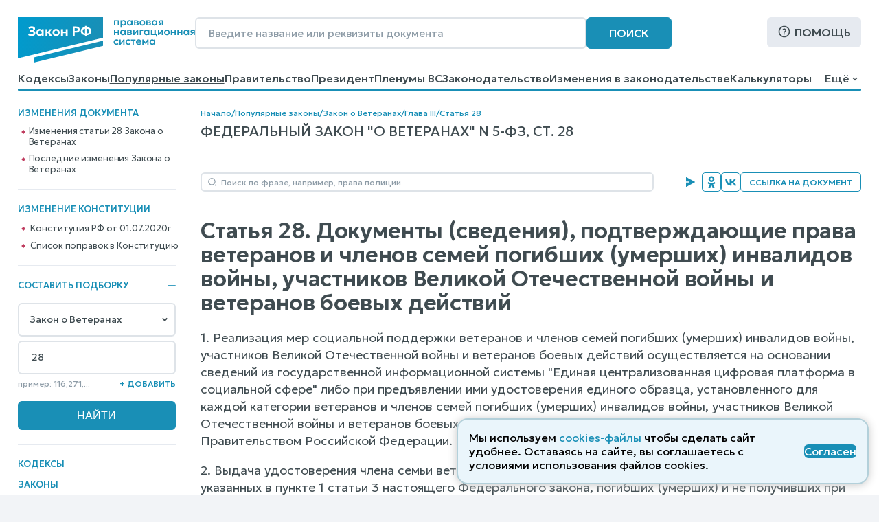

--- FILE ---
content_type: text/html; charset=utf-8
request_url: https://www.zakonrf.info/zakon-o-veteranah/28/
body_size: 12678
content:

<!DOCTYPE html>
<html lang="ru">
    <head>
        <script>
            let IS_BROWSER_MODERN = window.sessionStorage && document.documentElement.classList;

            function is_media_match(q) {
                var is_match = false;
                if ('matchMedia' in window) {
                    is_match = window.matchMedia(q).matches;
                }
                return is_match;
            }
        </script>

        <title>Статья 28. Закон о Ветеранах, N 5-ФЗ от 12.01.1995</title>
        <meta http-equiv="Content-Type" content="text/html; charset=utf-8" />
        <meta name="viewport" content="width=device-width, initial-scale=1" />
        
        <meta name="description" content="Статья 28. Документы (сведения), подтверждающие права ветеранов и членов семей погибших (умерших) инвалидов войны, участников Великой Отечественной войны и ветеранов боевых действий. Федеральный закон &quot;О ветеранах&quot;, N 5-ФЗ последняя действующая редакция от 27.10.2025" />
        <link rel="canonical" href="https://www.zakonrf.info/zakon-o-veteranah/28/" />
        
        <link href="/static/css/zakonrf.28e4b7acece9.css" rel="stylesheet" type="text/css" media="all" />

        <link rel="icon" type="image/png" href="/static/favicons/favicon-16x16.c19d82fcb196.png" sizes="16x16">
        <link rel="icon" type="image/png" href="/static/favicons/favicon-32x32.3f1773d3de7a.png" sizes="32x32">
        <link rel="icon" type="image/png" href="/static/favicons/favicon-48x48.9f67f958ebae.png" sizes="48x48">
        <link rel="shortcut icon" href="/static/favicons/favicon.a3fa37eab3b9.ico">
        <link type="image/png" sizes="96x96" rel="icon" href="/static/favicons/favicon-96x96.dd10a7c22a31.png">
        <link type="image/png" sizes="120x120" rel="icon" href="/static/favicons/favicon-120x120.3f05d1bdd28f.png">
        <link rel="apple-touch-icon" sizes="60x60" href="/static/favicons/apple-touch-icon-60x60.95a876ca3b01.png">
        <link rel="apple-touch-icon" sizes="76x76" href="/static/favicons/apple-touch-icon-76x76.5f4195ff4a71.png">
        <link rel="apple-touch-icon" sizes="120x120" href="/static/favicons/apple-touch-icon-120x120.56d1e2906133.png">
        <link rel="apple-touch-icon" sizes="152x152" href="/static/favicons/apple-touch-icon-152x152.878e2609c725.png">
        <link rel="apple-touch-icon" sizes="180x180" href="/static/favicons/apple-touch-icon-180x180.faab87baf753.png">
        <meta name="msapplication-TileColor" content="#ffffff">
        
        <meta name="msapplication-config" content="/static/favicons/browserconfig.e026565ee1f6.xml">
        <link rel="manifest" href="/static/favicons/site.7ccaadba3412.webmanifest">

        

        <script src="/static/js/zakonrf_before_load.31bfea9dfd04.js"></script>

        <script src="https://yastatic.net/pcode/adfox/loader.js" crossorigin="anonymous" async></script>

        

        <script>
            function isMobile() {
                let root_style = getComputedStyle(document.querySelector(":root"));
                return root_style.getPropertyValue("--is-mobile") === "1";

            }
        </script>
    </head>

    <body class="">

        

        <div class="site-wrapper">
            <div class="site">
                <div class="site__header">
                    
                        

<header class="site-header">
    <div class="site-header__line1">
        <div class="site-header__logo">
            


<a class="logo" href="/" title="На главную страницу">
    <img src="/static/images/logo2.bfecb6f2c25d.svg" width="258" height="66" alt="Логотип-ЗаконРФ">
</a>
        </div>
        <div class="site-header__search-box">
            <form class="search-box-full" method="get" action="/search/">
    <input class="base-input" type="search" name="search_phrase" placeholder="Введите название или реквизиты документа" value="" maxlength="100" size="50">
    <button class="base-button" type="submit">Поиск</button>
</form>
        </div>
        <div class="site-header__help">
            <a class="base-button base-button_light base-button_help" href="/help/">Помощь</a>
        </div>
    </div>
    <div class="site-header__line1_mobile">
        <div class="site-header__logo_mobile">
            


<a class="logo" href="/" title="На главную страницу">
    <img src="/static/images/logo2.bfecb6f2c25d.svg" width="258" height="66" alt="Логотип-ЗаконРФ">
</a>
        </div>
        <div class="site-header__search-box_mobile">
            <a class="mobile-button mobile-button_search" href="/search/" aria-label="Поиск"></a>
        </div>
        <div class="site-header__help_mobile">
            <a class="mobile-button mobile-button_help" href="/help/" aria-label="Помощь"></a>
        </div>
        <div class="site-header__law-collection_mobile">
            <button class="mobile-button mobile-button_law-collection" name="button_law_collection"></button>
        </div>
        <div class="site-header__mobile-menu">
            <button class="mobile-button mobile-button_mobile-menu" name="button_mobile_menu"></button>
        </div>
    </div>

    <div class="site-header__line2">
        <div id="site-header__top-menu" class="site-header__top-menu">
            

<nav class="top-menu"><ul><li class="l1"><a href="/content/view/kodeksy/"
                   title="Кодексы РФ - основной список">Кодексы</a></li><li class="l1"><a href="/content/view/zakony/"
                   title="Законы Российской Федерации">Законы</a></li><li class="l1 is-active"><a href="/content/view/popular-zakony/"
                   title="Популярные законы РФ">Популярные законы</a></li><li class="l1"><a href="/content/zakonodatelstvo/pravitelstvo-rf/"
                   title="Постановления и распоряжения Правительства Российской Федерации">Правительство</a></li><li class="l1"><a href="/content/zakonodatelstvo/prezident-rf/"
                   title="Указы и распоряжения Президента Российской Федерации">Президент</a></li><li class="l1"><a href="/content/zakonodatelstvo/plenum-verkhovnogo-suda-rf/"
                   title="Пленумы Верховного суда Российской Федерации">Пленумы ВС</a></li><li class="l1"><a href="/content/zakonodatelstvo/law-catalog/"
                   title="Законодательство Российской Федерации">Законодательство</a></li><li class="l1"><a href="/izmeneniya-v-zakonodatelstve/"
                   title="Изменения в законодательстве">Изменения в законодательстве</a></li><li class="l1"><a href="/kalkulyatory/"
                   title="">Калькуляторы</a></li><li class="l1"><a href="/articles/"
                   title="Справочные материалы">Справочные материалы</a></li><li class="l1"><a href="/dogovory/"
                   title="">Образцы договоров</a></li><li class="l1"><a href="/contact/"
                   title="Контактная информация">Контакты</a></li><li class="l1"><a href="/help/"
                   title="Помощь по работе с правовой поисковой системой">Помощь</a></li><li class="l1"><a href="/search/"
                   title="Поиск по документам">Поиск</a></li></ul></nav>
        </div>
        <div class="site-header__dropdown-menu-button">
            <button id="dropdown-menu-button" class="dropdown-menu-button">
                Ещё
            </button>
        </div>
        <div id="dropdown-menu" class="dropdown-menu"></div>
    </div>
    <div class="top-menu__hr-blue-line hr-blue-line">
        <div class="top-menu__hr-hover-line"></div>
    </div>
</header>


                    
                </div>

                <div class="site__sidebar sidebar">
                    
                        
    <aside class="sidebar-box sidebar-box_delimiter sidebar-box__diff-links">
        <div class="sidebar-box__header">
            Изменения документа
        </div>
        <nav class="vertical-menu">
            <ul class="vertical-menu__list-l2">
                
                    <li class="l2"><a href="/izmeneniya-v-zakonodatelstve/izmenenie-zakon-o-veteranah/element-gl3_st28/">Изменения статьи 28 Закона о Ветеранах</a></li>
                
                    <li class="l2"><a href="/izmeneniya-v-zakonodatelstve/izmenenie-zakon-o-veteranah/">Последние изменения Закона о Ветеранах</a></li>
                
            </ul>
        </nav>
    </aside>


                        <aside class="sidebar-box sidebar-box_delimiter sidebar-box__diff-links">
    <div class="sidebar-box__header">
        Изменение конституции
    </div>
    <nav class="vertical-menu">
        <ul class="vertical-menu__list-l2">
            <li class="l2">
                <a class="constitution__text-link" href="/konstitucia/">Конституция РФ от 01.07.2020г</a>
            </li>
            <li class="l2">
                <a class="constitution__changes-link" href="/izmeneniya-v-zakonodatelstve/izmenenie-konstitucia/">Cписок поправок в Конституцию</a>
            </li>
        </ul>
    </nav>
</aside>
                    

                    

<aside class="sidebar-box sidebar-box_delimiter law-collection-box law-collection-box_desktop">
    <div class="sidebar-box__header opening-item is-opened">
        <div>Составить подборку</div>
        <button type="button"></button>
    </div>
    <div class="sidebar-box__content law-collection-box__content">
        <form id="law-collection-box__form" class="law-collection-box__form" method="post" action="/law-collections/"><input type="hidden" name="csrfmiddlewaretoken" value="xNGgD7qAJofJpHctMTc5dTtHgh6zudIBEOmDbzDy49MsrYoiga8ra5vcuvXAyw3t"><div class="law-collection-box__fieldset-list"><fieldset class="law-collection-box__fieldset"><select class="base-select law-collection-box__doc-select is-selected" name='doc_slug'><option value=''>Выберите закон...</option><option value="apk">АПК РФ</option><option value="gk">ГК РФ</option><option value="gpk">ГПК РФ</option><option value="kas">КАС РФ</option><option value="jk">ЖК РФ</option><option value="zk">ЗК РФ</option><option value="koap">КоАП РФ</option><option value="nk">НК РФ</option><option value="sk">СК РФ</option><option value="tk">ТК РФ</option><option value="uik">УИК РФ</option><option value="uk">УК РФ</option><option value="upk">УПК РФ</option><option value="budjetniy-kodeks">Бюджетный кодекс</option><option value="gradostroitelniy-kodeks">Градостроительный кодекс</option><option value="lesnoy-kodeks">Лесной кодекс</option><option value="tamozhenniy-kodeks">Таможенный кодекс</option><option value="vodniy-kodeks">Водный кодекс</option><option value="kvvt">Кодекс внутр. водного транспорта</option><option value="vozdushniy-kodeks">Воздушный кодекс</option><option value="">---------------</option><option value="konstitucia">Конституция РФ</option><option value="zozpp">ЗоЗПП (Права потребителей)</option><option value="zakon-o-personalnyh-dannyh">О персональных данных</option><option value="zakon-o-policii">Закон о Полиции</option><option value="zoboruzhii">Закон об Оружии</option><option value="zobosago">Закон об ОСАГО</option><option value="zoreklame">Закон о Рекламе</option><option value="zosvyazi">Закон о Связи</option><option value="zakon-ob-obrazovanii">Об образовании</option><option value="zakon-o-smi">Закон о СМИ</option><option value="pdd">ПДД РФ</option><option value="zakon-o-bankah">Закон о Банках</option><option value="zakon-o-bankrotstve">Закон о Банкротстве</option><option value="zakon-ob-ao">Закон об АО</option><option value="zakon-ob-ipoteke">Закон об Ипотеке</option><option value="zakon-ob-ispolnitelnom-proizvodstve">Об исполнительном производстве</option><option value="zakon-ob-ohrane-okr-sredy">Об охране окр. среды</option><option value="zakon-ob-ooo">Закон об ООО</option><option value="zakon-o-buhuchete">О бухгалтерском учете</option><option value="zakon-o-gossluzhbe">О системе госслужбы</option><option value="zakon-o-grazhdanstve">Закон о Гражданстве</option><option value="zakon-o-kkt">Закон о ККТ/ККМ</option><option value="zakon-o-licenzirovanii">О лицензировании</option><option value="zakon-o-pensiah">О трудовых пенсиях</option><option value="zakon-o-strahovyh-pensiah">О страховых пенсиях</option><option value="zakon-o-prokurature">Закон о Прокуратуре</option><option value="zakon-o-statuse-voennosluzhaschih">О статусе военнослужащих</option><option value="zakon-o-tehregulirovanii">О техрегулировании</option><option value="zakon-o-veteranah" selected="selected">Закон о Ветеранах</option><option value="zakon-voinskiy">О воинской службе</option><option value="zakon-nalog-imuschestvo-fizlic">О налогах на имущ. физ. лиц</option><option value="zakon-ob-alt-sluzhbe">Об альтернативной гр. службе</option><option value="zakon-ob-auditorskoy-deyatelnosti">Об аудиторской деятельности</option><option value="zakon-ob-obschestvennyh-obyedineniyah">Об общественных объединениях</option><option value="zakon-o-fermerskom-hozyaystve">О фермерском хозяйстве</option><option value="zakon-o-jnk">Закон о ЖНК</option><option value="zakon-o-nekommercheskih-organizaciyah">О некоммерческих организациях</option><option value="zakon-o-posobiyah-na-detey">О пособиях на детей</option><option value="zakon-o-soc-strahovanii">О социальном страховании</option><option value="zakon-o-strahovanii-vkladov">О страховании вкладов</option><option value="zakon-o-valutnom-kontrole">О валютном контроле</option><option value="zakon-o-vysshem-obrazovanii">О высшем образовании</option><option value="zakon-o-zemleustroystve">О землеустройстве</option><option value="zakon-o-nedrah">О недрах</option><option value="zakon-o-registracii-yurlic-ip">О госрегистрации юрлиц и ИП</option><option value="zakon-o-gosregistracii-prav-na-nedvizhimost">О госрегистрации прав на недвижимость</option><option value="zakon-o-pravovom-polozhenii-inostrancev">О правовом положении иностранцев</option><option value="zakon-o-pozharnoy-bezopasnosti">О пожарной безопасности</option><option value="zakon-o-razvitii-malsred-biznesa">О развитии малого и среднего предпринимательства</option><option value="zakon-o-legalizacii-prestupnyh-dohodov">О легализации (отмывании) преступных доходов</option><option value="zakon-o-sud-pristavah">О судебных приставах</option><option value="zakon-o-cennyh-bumagah">О рынке ценных бумаг</option><option value="zakon-o-socstrahovanii-na-proizvodstve">О соцстраховании на производстве</option><option value="zakon-o-zdorovye-grazhdan">О здоровье граждан в РФ</option></select><input class="base-input law-collection-box__st-input" name="element_nums" type="text" maxlength="255" value='28' placeholder="Введите статьи..." /><div class="law-collection-box__controls law-collection-box__controls_del"><div><hr /></div><button class="law-collection-box__del-button" type="button">Удалить</button></div></fieldset></div><div class="law-collection-box__fieldset_etalon"><fieldset class="law-collection-box__fieldset"><select class="base-select law-collection-box__doc-select" name='doc_slug'><option value=''>Выберите закон...</option><option value="apk">АПК РФ</option><option value="gk">ГК РФ</option><option value="gpk">ГПК РФ</option><option value="kas">КАС РФ</option><option value="jk">ЖК РФ</option><option value="zk">ЗК РФ</option><option value="koap">КоАП РФ</option><option value="nk">НК РФ</option><option value="sk">СК РФ</option><option value="tk">ТК РФ</option><option value="uik">УИК РФ</option><option value="uk">УК РФ</option><option value="upk">УПК РФ</option><option value="budjetniy-kodeks">Бюджетный кодекс</option><option value="gradostroitelniy-kodeks">Градостроительный кодекс</option><option value="lesnoy-kodeks">Лесной кодекс</option><option value="tamozhenniy-kodeks">Таможенный кодекс</option><option value="vodniy-kodeks">Водный кодекс</option><option value="kvvt">Кодекс внутр. водного транспорта</option><option value="vozdushniy-kodeks">Воздушный кодекс</option><option value="">---------------</option><option value="konstitucia">Конституция РФ</option><option value="zozpp">ЗоЗПП (Права потребителей)</option><option value="zakon-o-personalnyh-dannyh">О персональных данных</option><option value="zakon-o-policii">Закон о Полиции</option><option value="zoboruzhii">Закон об Оружии</option><option value="zobosago">Закон об ОСАГО</option><option value="zoreklame">Закон о Рекламе</option><option value="zosvyazi">Закон о Связи</option><option value="zakon-ob-obrazovanii">Об образовании</option><option value="zakon-o-smi">Закон о СМИ</option><option value="pdd">ПДД РФ</option><option value="zakon-o-bankah">Закон о Банках</option><option value="zakon-o-bankrotstve">Закон о Банкротстве</option><option value="zakon-ob-ao">Закон об АО</option><option value="zakon-ob-ipoteke">Закон об Ипотеке</option><option value="zakon-ob-ispolnitelnom-proizvodstve">Об исполнительном производстве</option><option value="zakon-ob-ohrane-okr-sredy">Об охране окр. среды</option><option value="zakon-ob-ooo">Закон об ООО</option><option value="zakon-o-buhuchete">О бухгалтерском учете</option><option value="zakon-o-gossluzhbe">О системе госслужбы</option><option value="zakon-o-grazhdanstve">Закон о Гражданстве</option><option value="zakon-o-kkt">Закон о ККТ/ККМ</option><option value="zakon-o-licenzirovanii">О лицензировании</option><option value="zakon-o-pensiah">О трудовых пенсиях</option><option value="zakon-o-strahovyh-pensiah">О страховых пенсиях</option><option value="zakon-o-prokurature">Закон о Прокуратуре</option><option value="zakon-o-statuse-voennosluzhaschih">О статусе военнослужащих</option><option value="zakon-o-tehregulirovanii">О техрегулировании</option><option value="zakon-o-veteranah">Закон о Ветеранах</option><option value="zakon-voinskiy">О воинской службе</option><option value="zakon-nalog-imuschestvo-fizlic">О налогах на имущ. физ. лиц</option><option value="zakon-ob-alt-sluzhbe">Об альтернативной гр. службе</option><option value="zakon-ob-auditorskoy-deyatelnosti">Об аудиторской деятельности</option><option value="zakon-ob-obschestvennyh-obyedineniyah">Об общественных объединениях</option><option value="zakon-o-fermerskom-hozyaystve">О фермерском хозяйстве</option><option value="zakon-o-jnk">Закон о ЖНК</option><option value="zakon-o-nekommercheskih-organizaciyah">О некоммерческих организациях</option><option value="zakon-o-posobiyah-na-detey">О пособиях на детей</option><option value="zakon-o-soc-strahovanii">О социальном страховании</option><option value="zakon-o-strahovanii-vkladov">О страховании вкладов</option><option value="zakon-o-valutnom-kontrole">О валютном контроле</option><option value="zakon-o-vysshem-obrazovanii">О высшем образовании</option><option value="zakon-o-zemleustroystve">О землеустройстве</option><option value="zakon-o-nedrah">О недрах</option><option value="zakon-o-registracii-yurlic-ip">О госрегистрации юрлиц и ИП</option><option value="zakon-o-gosregistracii-prav-na-nedvizhimost">О госрегистрации прав на недвижимость</option><option value="zakon-o-pravovom-polozhenii-inostrancev">О правовом положении иностранцев</option><option value="zakon-o-pozharnoy-bezopasnosti">О пожарной безопасности</option><option value="zakon-o-razvitii-malsred-biznesa">О развитии малого и среднего предпринимательства</option><option value="zakon-o-legalizacii-prestupnyh-dohodov">О легализации (отмывании) преступных доходов</option><option value="zakon-o-sud-pristavah">О судебных приставах</option><option value="zakon-o-cennyh-bumagah">О рынке ценных бумаг</option><option value="zakon-o-socstrahovanii-na-proizvodstve">О соцстраховании на производстве</option><option value="zakon-o-zdorovye-grazhdan">О здоровье граждан в РФ</option></select><input class="base-input law-collection-box__st-input" name="element_nums" type="text" maxlength="255" value='' placeholder="Введите статьи..." /><div class="law-collection-box__controls law-collection-box__controls_del"><div><hr /></div><button class="law-collection-box__del-button" type="button">Удалить</button></div></fieldset></div><div class="law-collection-box__controls law-collection-box__controls_add"><div class="law-collection-box__help">пример: 116,271,...</div><button class="law-collection-box__add-button" type="button">+&nbsp;Добавить</button></div><div class="law-collection-box__submit"><input class="base-button" type="submit" value="Найти" /></div></form>
    </div>
</aside>



                    
                        
<nav class="left-menu vertical-menu"><ul class="vertical-menu__list-l1"><li  class="l1"><a href="/content/view/kodeksy/"
                                title="Кодексы РФ - основной список">Кодексы</a></li><li  class="l1"><a href="/content/view/zakony/"
                                title="Законы Российской Федерации">Законы</a></li><li  class="l1"><div class="opening-item is-opened"><a href="/content/view/popular-kodeksy/"
                                title="Популярные Кодексы РФ">Популярные Кодексы</a><button type="button"></button></div><ul class="vertical-menu__list-l2"><li  class="l2"><a href="/gk/"
                                       title="Гражданский кодекс Российской Федерации (действующая редакция)">ГК РФ</a></li><li  class="l2"><a href="/nk/"
                                       title="Налоговый кодекс Российской Федерации (действующая редакция)">НК РФ</a></li><li  class="l2"><a href="/apk/"
                                       title="Арбитражный процессуальный кодекс Российской Федерации (действующая редакция)">АПК РФ</a></li><li  class="l2"><a href="/gpk/"
                                       title="Гражданский процессуальный кодекс Российской Федерации (действующая редакция)">ГПК РФ</a></li><li  class="l2"><a href="/kas/"
                                       title="Кодекс административного судопроизводства Российской Федерации (действующая редакция)">КАС РФ</a></li><li  class="l2"><a href="/jk/"
                                       title="Жилищный кодекс Российской Федерации (действующая редакция)">ЖК РФ</a></li><li  class="l2"><a href="/zk/"
                                       title="Земельный кодекс Российской Федерации (действующая редакция)">ЗК РФ</a></li><li  class="l2"><a href="/koap/"
                                       title="Кодекс об административных правонарушениях Российской Федерации (действующая редакция)">КоАП РФ</a></li><li  class="l2"><a href="/sk/"
                                       title="Семейный кодекс Российской Федерации (действующая редакция)">СК РФ</a></li><li  class="l2"><a href="/tk/"
                                       title="Трудовой кодекс Российской Федерации (действующая редакция)">ТК РФ</a></li><li  class="l2"><a href="/uik/"
                                       title="Уголовно-исполнительный кодекс Российской Федерации (действующая редакция)">УИК РФ</a></li><li  class="l2"><a href="/uk/"
                                       title="Уголовный кодекс Российской Федерации (действующая редакция)">УК РФ</a></li><li  class="l2"><a href="/upk/"
                                       title="Уголовно-процессуальный кодекс Российской Федерации (действующая редакция)">УПК РФ</a></li><li  class="l2"><a href="/budjetniy-kodeks/"
                                       title="Бюджетный кодекс Российской Федерации (действующая редакция)">Бюджетный кодекс</a></li><li  class="l2"><a href="/gradostroitelniy-kodeks/"
                                       title="Градостроительный кодекс Российской Федерации (действующая редакция)">Градостроительный</a></li><li  class="l2"><a href="/lesnoy-kodeks/"
                                       title="Лесной кодекс Российской Федерации (действующая редакция)">Лесной кодекс</a></li></ul></li><li  class="l1 is-active"><div class="opening-item is-opened"><a href="/content/view/popular-zakony/"
                                title="Популярные законы РФ">Популярные законы</a><button type="button"></button></div><ul class="vertical-menu__list-l2"><li  class="l2"><a href="/konstitucia/"
                                       title="&quot;Конституция Российской Федерации&quot; (принята всенародным голосованием 12.12.1993 с изменениями, одобренными в ходе общероссийского голосования 01.07.2020)">Конституция РФ</a></li><li  class="l2"><a href="/zozpp/"
                                       title="Закон РФ от 07.02.1992 N 2300-1 (ред. от 08.08.2024) &quot;О защите прав потребителей&quot;">о Защите Прав Потребителей</a></li><li  class="l2"><a href="/zakon-o-policii/"
                                       title="Федеральный закон от 07.02.2011 N 3-ФЗ (ред. от 28.11.2025) &quot;О полиции&quot;">Закон о Полиции</a></li><li  class="l2"><a href="/zakon-o-personalnyh-dannyh/"
                                       title="Федеральный закон от 27.07.2006 N 152-ФЗ (ред. от 08.08.2024) &quot;О персональных данных&quot;">о Персональных данных</a></li><li  class="l2"><a href="/zoboruzhii/"
                                       title="Федеральный закон от 13.12.1996 N 150-ФЗ (ред. от 15.12.2025) &quot;Об оружии&quot;">Закон об Оружии</a></li><li  class="l2"><a href="/zobosago/"
                                       title="Федеральный закон от 25.04.2002 N 40-ФЗ (ред. от 03.02.2025) &quot;Об обязательном страховании гражданской ответственности владельцев транспортных средств&quot; (с изм. и доп., вступ. в силу с 01.03.2025)">Закон об ОСАГО</a></li><li  class="l2"><a href="/zoreklame/"
                                       title="Федеральный закон от 13.03.2006 N 38-ФЗ (ред. от 31.07.2025) &quot;О рекламе&quot;">Закон о Рекламе</a></li><li  class="l2"><a href="/zosvyazi/"
                                       title="Федеральный закон от 07.07.2003 N 126-ФЗ (ред. от 26.12.2024) &quot;О связи&quot; (с изм. и доп., вступ. в силу с 01.04.2025)">Закон о Связи</a></li><li  class="l2"><a href="/zakon-ob-obrazovanii-v-rf/"
                                       title="Федеральный закон от 29.12.2012 N 273-ФЗ (ред. от 29.12.2025) &quot;Об образовании в Российской Федерации&quot;">об Образовании в РФ</a></li><li  class="l2"><a href="/zakon-o-smi/"
                                       title="Закон РФ от 27.12.1991 N 2124-1 (ред. от 23.07.2025) &quot;О средствах массовой информации&quot;">Закон о СМИ</a></li><li  class="l2"><a href="/zakon-o-bankrotstve/"
                                       title="Федеральный закон от 26.10.2002 N 127-ФЗ (ред. от 26.12.2024) &quot;О несостоятельности (банкротстве)&quot; (с изм. и доп., вступ. в силу с 01.03.2025)">Закон о Банкротстве</a></li><li  class="l2"><a href="/zakon-o-grazhdanstve/"
                                       title="Федеральный закон от 31.05.2002 N 62-ФЗ (ред. от 28.12.2022) &quot;О гражданстве Российской Федерации&quot;">Закон о Гражданстве</a></li><li  class="l2"><a href="/pdd/"
                                       title="Постановление Правительства РФ от 23.10.1993 N 1090 (ред. от 31.12.2020) &quot;О Правилах дорожного движения&quot; (вместе с &quot;Основными положениями по допуску транспортных средств к эксплуатации и обязанности должностных лиц по обеспечению безопасности дорожного движения&quot;)">ПДД</a></li></ul></li><li  class="l1"><a href="/content/zakonodatelstvo/pravitelstvo-rf/"
                                title="Постановления и распоряжения Правительства Российской Федерации">Правительство</a></li><li  class="l1"><a href="/content/zakonodatelstvo/prezident-rf/"
                                title="Указы и распоряжения Президента Российской Федерации">Президент</a></li><li  class="l1"><a href="/izmeneniya-v-zakonodatelstve/"
                                title="Изменения в законодательстве">Изменения в законодательстве</a></li><li  class="l1"><a href="/content/zakonodatelstvo/plenum-verkhovnogo-suda-rf/"
                                title="Пленумы Верховного суда Российской Федерации">Пленумы ВС</a></li><li  class="l1"><a href="/kalkulyatory/"
                                title="">Правовые калькуляторы</a></li><li  class="l1"><a href="/articles/"
                                title="Справочные материалы">Справочные материалы</a></li><li  class="l1"><a href="/dogovory/"
                                title="">Образцы договоров</a></li><li  class="l1"><div class="opening-item is-closed"><a href="/content/zakonodatelstvo/law-catalog/"
                                title="Законодательство Российской Федерации">Законодательство</a><button type="button"></button></div><ul class="vertical-menu__list-l2"><li  class="l2"><a href="/content/zakonodatelstvo/administrativnoe/"
                                       title="Административное законодательство">Административное</a></li><li  class="l2"><a href="/content/zakonodatelstvo/byudjetnoe/"
                                       title="Бюджетное законодательство">Бюджетное законодательство</a></li><li  class="l2"><a href="/content/zakonodatelstvo/v-sfere-zdravoohraneniya/"
                                       title="Законодательство в сфере здравоохранения">В сфере здравоохранения</a></li><li  class="l2"><a href="/content/zakonodatelstvo/v-sfere-informatizacii/"
                                       title="Законодательство в сфере информатизации">В сфере информатизации</a></li><li  class="l2"><a href="/content/zakonodatelstvo/v-sfere-notariata-advakatury/"
                                       title="Законодательство в сфере нотариата и адвокатуры">В сфере нотариата и адвокатуры</a></li><li  class="l2"><a href="/content/zakonodatelstvo/v-sfere-oborony/"
                                       title="Законодательство в сфере обороны">В сфере обороны</a></li><li  class="l2"><a href="/content/zakonodatelstvo/zhilischnoe/"
                                       title="Жилищное законодательство">Жилищное законодательство</a></li><li  class="l2"><a href="/content/zakonodatelstvo/investicionnoe/"
                                       title="Инвестиционное законодательство">Инвестиционное законодательство</a></li><li  class="l2"><a href="/content/zakonodatelstvo/nalogovoe/"
                                       title="Налоговое законодательство">Налоговое законодательство</a></li><li  class="l2"><a href="/content/zakonodatelstvo/o-bankah/"
                                       title="Законодательство о банках и банковской деятельности">О банках и банковской деятельности</a></li><li  class="l2"><a href="/content/zakonodatelstvo/o-bankrotstve/"
                                       title="Законодательство о банкротстве">О банкротстве</a></li><li  class="l2"><a href="/content/zakonodatelstvo/ob-obrazovanii/"
                                       title="Законодательство об образовании">Об образовании</a></li><li  class="l2"><a href="/content/zakonodatelstvo/o-vyborah/"
                                       title="Законодательство о выборах">О выборах</a></li><li  class="l2"><a href="/content/zakonodatelstvo/o-grazhdanstve-migracii/"
                                       title="Законодательство о гражданстве и миграции">О гражданстве и миграции</a></li><li  class="l2"><a href="/content/zakonodatelstvo/o-dogovorah-obyazatelstvah/"
                                       title="Законодательство о договорах и обязательствах">О договорах и обязательствах</a></li><li  class="l2"><a href="/content/zakonodatelstvo/o-prave-sobstvennosti/"
                                       title="Законодательство о праве собственности">О праве собственности</a></li><li  class="l2"><a href="/content/zakonodatelstvo/o-rynke-cennyh-bumag/"
                                       title="Законодательство о рынке ценных бумаг">О рынке ценных бумаг</a></li><li  class="l2"><a href="/content/zakonodatelstvo/o-torgovle/"
                                       title="Законодательство о торговле">О торговле</a></li><li  class="l2"><a href="/content/zakonodatelstvo/o-yurlicah/"
                                       title="Законодательство о юридических лицах">О юридических лицах</a></li><li  class="l2"><a href="/content/zakonodatelstvo/pensionnoe/"
                                       title="Пенсионное законодательство">Пенсионное законодательство</a></li><li  class="l2"><a href="/content/zakonodatelstvo/po-buhuchetu/"
                                       title="Законодательство по бухгалтерскому учету">По бухгалтерскому учету</a></li><li  class="l2"><a href="/content/zakonodatelstvo/po-valyutnomu-kontrolyu/"
                                       title="Законодательство по валютному контролю">По валютному контролю</a></li><li  class="l2"><a href="/content/zakonodatelstvo/po-gosupravleniyu/"
                                       title="Законодательство по государственному управлению">По государственному управлению</a></li><li  class="l2"><a href="/content/zakonodatelstvo/po-obschestvennym-organizaciyam/"
                                       title="Законодательство по общественным организациям">По общественным организациям</a></li><li  class="l2"><a href="/content/zakonodatelstvo/po-ohrane-okruzhayuschey-stredy/"
                                       title="Законодательство по охране окружающей среды">По охране окружающей среды</a></li><li  class="l2"><a href="/content/zakonodatelstvo/po-ohrane-pravoporyadka/"
                                       title="Законодательство по охране правопорядка">По охране правопорядка</a></li><li  class="l2"><a href="/content/zakonodatelstvo/semeynoe/"
                                       title="Семейное законодательство">Семейное законодательство</a></li><li  class="l2"><a href="/content/zakonodatelstvo/sudebnoe/"
                                       title="Судебное законодательство">Судебное законодательство</a></li><li  class="l2"><a href="/content/zakonodatelstvo/tamozhennoe/"
                                       title="Таможенное законодательство">Таможенное законодательство</a></li><li  class="l2"><a href="/content/zakonodatelstvo/transportnoe/"
                                       title="Транспортное законодательство">Транспортное законодательство</a></li><li  class="l2"><a href="/content/zakonodatelstvo/trudovoe/"
                                       title="Трудовое законодательство">Трудовое законодательство</a></li><li  class="l2"><a href="/content/zakonodatelstvo/ugolovnoe/"
                                       title="Уголовное законодательство">Уголовное законодательство</a></li><li  class="l2"><a href="/content/zakonodatelstvo/hozyaystvennoe/"
                                       title="Хозяйственное законодательство">Хозяйственное законодательство</a></li></ul></li><li  class="l1"><!--noindex--><a href="/vsud/" rel="nofollow"
                                title="Верховный суд Российской Федерации">Верховный суд</a><!--/noindex--></li><li  class="l1"><!--noindex--><a href="/arbsud/" rel="nofollow"
                                title="Арбитражные суды Российской Федерации">Арбитражные суды</a><!--/noindex--></li><li  class="l1"><!--noindex--><a href="/gorsud/" rel="nofollow"
                                title="Суды общей юрисдикции Российской Федерации">Суды общей юрисдикции</a><!--/noindex--></li><li  class="l1"><!--noindex--><a href="/mirsud/" rel="nofollow"
                                title="Участки мировых судей Российской Федерации">Участки мировых судей</a><!--/noindex--></li></ul></nav>

                    

                    <aside class="sidebar-box ads adfox-left">
    <div id="adfox_161286933236012540"></div>
    <script>
        if (! is_media_match("only all and (max-width: 1150px)")) {
                (function(w, n) {
                    w[n] = w[n] || [];
                    w[n].push([{
                        ownerId: 319856,
                        containerId: 'adfox_161286933236012540',
                        params: {
                            pp: 'g',
                            ps: 'etho',
                            p2: 'hchn'
                        }
                    }, ['desktop', 'tablet', 'phone'], {
                        tabletWidth: 830,
                        phoneWidth: 480,
                        isAutoReloads: false
                    }]);
                })(window, 'adfoxAsyncParamsAdaptive');
        }
    </script>
</aside>


                </div>

                <div class="site__content">
                    
                        
                            
                                <div class="site__breadcrumbs">
                                    <div class="breadcrumbs">
    
        
        <a href="/" title="Кодексы и Законы Российской Федерации">Начало</a>
    
        
            <div class="breadcrumbs__delimiter">/</div>
        
        <a href="/content/view/popular-zakony/" title="Популярные законы РФ">Популярные законы</a>
    
        
            <div class="breadcrumbs__delimiter">/</div>
        
        <a href="/zakon-o-veteranah/" title="Федеральный закон от 12.01.1995 N 5-ФЗ (ред. от 27.10.2025) &quot;О ветеранах&quot;">Закон о Ветеранах</a>
    
        
            <div class="breadcrumbs__delimiter">/</div>
        
        <a href="/zakon-o-veteranah/gl3/" title="Федеральный закон &quot;О ветеранах&quot; N 5-ФЗ, Глава III">Глава III</a>
    
        
            <div class="breadcrumbs__delimiter">/</div>
        
        <a href="/zakon-o-veteranah/28/" title="Федеральный закон &quot;О ветеранах&quot; N 5-ФЗ, ст. 28">Статья 28</a>
    
</div>

                                </div>
                                
    <div class="under-breadcrumbs-header">Федеральный закон &quot;О ветеранах&quot; N 5-ФЗ, ст. 28</div>

                            
                        
                    

                    
                        <aside class="ads ads__under-header adfox-top">
    <div id="adfox_166073204192398131" style="max-height:125px; overflow: hidden;"></div>
    <script>
            (function(w, n) {
                w[n] = w[n] || [];
                w[n].push([{
                    ownerId: 319856,
                    containerId: 'adfox_166073204192398131',
                    params: {
                        p1: 'crzqr',
                        p2: 'hllb',
                        pfc: 'dydzm',
                        pfb: 'kulkf'
                    }
                }, ['desktop', 'tablet', 'phone'], {
                    tabletWidth: 830,
                    phoneWidth: 480,
                    isAutoReloads: false
                }]);
            })(window, 'adfoxAsyncParamsAdaptive');
    </script>
</aside>

                    

                    <main>
                        
    <article class="law-element law-element_">
        <aside class="law-info-line">
            <div class="law-info-line__search-box-middle">
                

<form class="search-box-middle" method="get" action="/search/">
    <input class="base-input" type="search" name="search_phrase" placeholder="Поиск по фразе, например, права полиции" value="" maxlength="100" size="50">
    <button type="submit">
        <img src="/static/images/icons/search-submit-arrow.87c2c01764c7.svg" alt="Найти" width="13" height="16" />
    </button>
</form>
            </div>
            <div class="law-info-line__social-and-links">
                <!--noindex-->
<div class="social-icons">
    <div class="social-icons__icon social-icons__ok" title="Одноклассники"
        data-api-url="https://connect.ok.ru/offer?url=[url]&title=[title]"></div>
    <div class="social-icons__icon social-icons__vk" title="Вконтакте"
        data-api-url="https://vk.com/share.php?url=[url]&title=[title]"></div>
</div>
<!--/noindex-->
                
<!--noindex-->
    <aside class="copy-link-box opening-box"
                data-link_url="https://www.zakonrf.info/zakon-o-veteranah/28/"
                data-link_title = "Статья 28. Закон о Ветеранах, N 5-ФЗ от 12.01.1995">
        <button id="copy-link-box__button" class="copy-link-box__button opening-box__button" type="button">Ссылка на документ</button>
        <div class="copy-link-box__window opening-box__window">
            <ul class="copy-link-box__tabs">
                <li data-tab-name="copy-link-box__tab1" class="copy-link-box__tab-name-button is-opened">URL</li>
                <li data-tab-name="copy-link-box__tab2" class="copy-link-box__tab-name-button">HTML</li>
                <li data-tab-name="copy-link-box__tab3" class="copy-link-box__tab-name-button">BB-код</li>
                <li data-tab-name="copy-link-box__tab4" class="copy-link-box__tab-name-button">Текст</li>
            </ul>
            <div id="copy-link-box__tab1" class="copy-link-box__tab is-opened">
                <div class="copy-link-box__link-content" contenteditable="true">https://www.zakonrf.info/zakon-o-veteranah/28/</div>
                <div class="copy-link-box__link-help">
                    URL документа
                    <button data-tab-name="copy-link-box__tab1" class="copy-link-box__copy-to-clipboard" type="button">скопировать</button>
                </div>
            </div>
            <div id="copy-link-box__tab2" class="copy-link-box__tab">
                <div class="copy-link-box__link-content" contenteditable="true">&lt;a href=&quot;https://www.zakonrf.info/zakon-o-veteranah/28/&quot;&gt;Статья 28. Закон о Ветеранах, N 5-ФЗ от 12.01.1995&lt;/a&gt;</div>
                <div class="copy-link-box__link-help">
                    HTML-код ссылки для вставки на страницу сайта
                    <button data-tab-name="copy-link-box__tab2" class="copy-link-box__copy-to-clipboard" type="button">скопировать</button>
                </div>
            </div>
            <div id="copy-link-box__tab3" class="copy-link-box__tab">
                <div class="copy-link-box__link-content" contenteditable="true">[url=https://www.zakonrf.info/zakon-o-veteranah/28/]Статья 28. Закон о Ветеранах, N 5-ФЗ от 12.01.1995[/url]</div>
                <div class="copy-link-box__link-help">
                    BB-код ссылки для форумов и блогов
                    <button data-tab-name="copy-link-box__tab3" class="copy-link-box__copy-to-clipboard" type="button">скопировать</button>
                </div>
            </div>
            <div id="copy-link-box__tab4" class="copy-link-box__tab">
                <div class="copy-link-box__link-content" contenteditable="true">Статья 28. Закон о Ветеранах, N 5-ФЗ от 12.01.1995 -- https://www.zakonrf.info/zakon-o-veteranah/28/</div>
                <div class="copy-link-box__link-help">
                    в виде обычного текста для соцсетей и пр.
                    <button data-tab-name="copy-link-box__tab4" class="copy-link-box__copy-to-clipboard" type="button">скопировать</button>
                </div>
            </div>
        </div>
    </aside>
<!--/noindex-->

            </div>
        </aside>

        <header>
            


            <h1 class="law-element__h1">Статья 28. Документы (сведения), подтверждающие права ветеранов и членов семей погибших (умерших) инвалидов войны, участников Великой Отечественной войны и ветеранов боевых действий</h1>
            


        </header>
        <div class="law-element__body content-body">
            <p>1. Реализация мер социальной поддержки ветеранов и членов семей погибших (умерших) инвалидов войны, участников Великой Отечественной войны и ветеранов боевых действий осуществляется на основании сведений из государственной информационной системы &quot;Единая централизованная цифровая платформа в социальной сфере&quot; либо при предъявлении ими удостоверения единого образца, установленного для каждой категории ветеранов и членов семей погибших (умерших) инвалидов войны, участников Великой Отечественной войны и ветеранов боевых действий Правительством СССР до 1 января 1992 года или Правительством Российской Федерации.</p>

<p>2. Выдача удостоверения члена семьи ветерана боевых действий осуществляется членам семей лиц, указанных в пункте 1 статьи 3 настоящего Федерального закона, погибших (умерших) и не получивших при жизни удостоверение ветерана боевых действий, на основании документов, подтверждающих факт гибели (смерти) указанных лиц, а также факт их участия в боевых действиях, операциях, боевых заданиях, выполнении задач, работ, обеспечении боевых действий или выполнения специальных задач.</p>

<p class="align-right">Президент<br /> Российской Федерации<br /> Б.ЕЛЬЦИН</p>

<p>Москва, Кремль</p>

<p>12 января 1995 года</p>

<p>N 5-ФЗ</p>

        </div>
        


        
    </article>

    <div id="under-law-region">
        
    <aside class="under-law-element-links">
        
            <a class="under-law-element-links__link"
               href="/izmeneniya-v-zakonodatelstve/izmenenie-zakon-o-veteranah/element-gl3_st28/">
                <span class="under-law-element-links__text">История редакций статьи 28 Закона о Ветеранах</span>
            </a>
        
            <a class="under-law-element-links__link"
               href="/izmeneniya-v-zakonodatelstve/izmenenie-zakon-o-veteranah/">
                <span class="under-law-element-links__text">Обзор редакций Закона о Ветеранах</span>
            </a>
        
            <a class="under-law-element-links__link under-law-element-links__link_relsuddoc"
               href="#suddoc-box">
                <span class="under-law-element-links__text">Судебная практика по статье 28 Закона о Ветеранах</span>
            </a>
        
    </aside>



        
            <nav class="st-prevnext-menu">
                
                    <a class="st-prevnext-menu__item st-prevnext-menu__prev"
                       href="/zakon-o-veteranah/27/"
                       title="Судебная защита прав ветеранов">Статья 27</a>
                
                <span class="st-prevnext-menu__item">Статья 28</span>
                
                    <span class="st-prevnext-menu__item">&nbsp;</span>
                
            </nav>
        

        
        
    <div id="suddoc-box" class="suddoc-box">
        
            <h2 class="suddoc-box__header">Судебная практика по статье 28 Закона о Ветеранах</h2>
        
        <div>
            <ul id="suddoc-box__list" class="suddoc-box__list">
            
                <li class="suddoc-box__item">
                    <a class="suddoc-box__item-title" href="/gorsud/doc-cab02a2b-eecf-54a3-bbbb-69d6ecc6d891/">
                        Решение по делу № 2-1260/2025 от 08.04.2025
                        
                            - О возложении обязанности выдать удостоверение ветерана боевых действий, взыскании компенсации морального вреда, судебных расходов
                        
                        <br>
                        Кировский районный суд г. Екатеринбурга (Свердловская область)
                    </a>
                    <div class="suddoc-box__item-snippet">
                        Согласно <mark>статье 28 Федерального закона 12.01.1995 5-ФЗ</mark> «О ветеранах» реализация мер социальной поддержки ветеранов и членов семей погибших (умерших) инвалидов войны, участников Великой Отечественной войны и ветеранов боевых действий осуществляется при предъявлении ими удостоверения единого образца, установленного для каждой категории ветеранов и членов семей погибших (умерших)
                    </div>
                </li>
            
                <li class="suddoc-box__item">
                    <a class="suddoc-box__item-title" href="/gorsud/doc-b129b45d-2253-5094-af25-69457e86dc93/">
                        Решение по делу № 2-А-1/2025 от 21.03.2025
                        
                            - О взыскании в равных долях единовременных выплат, предусмотренных федеральными закона для членов семей погибших военнослужащих; о признании права на получение удостоверения члена семьи умершего ветерана боевых действий и возложении обязанности выдать указанное удостоверение; признании права и возложении обязанности назначить пенсии по случаю потери кормильца и ежемесячную денежную компенсацию
                        
                        <br>
                        Красноармейский районный суд (Чувашская Республика)
                    </a>
                    <div class="suddoc-box__item-snippet">
                        Согласно п.2 <mark>ст.28 Закона «О ветеранах</mark>» выдача удостоверения члена семьи ветерана боевых действий осуществляется членам семей лиц, указанных в пункте 1 статьи 3 названного Федерального закона, погибших (умерших) и не получивших при жизни удостоверение ветерана боевых действий, на основании документов, подтверждающих факт гибели (смерти) указанных лиц, а также факт их участия
                    </div>
                </li>
            
                <li class="suddoc-box__item">
                    <a class="suddoc-box__item-title" href="/gorsud/doc-36e93a81-4030-5475-a9c1-8d4cba38a391/">
                        Решение по делу № 2-551/2025 от 20.03.2025
                        
                            - О признании незаконным решения об отказе в выдаче удостоверения ветерана боевых действий, об обязании выдать удостоверение ветерана боевых действий
                        
                        <br>
                        Ленинский районный суд г. Мурманска (Мурманская область)
                    </a>
                    <div class="suddoc-box__item-snippet">
                        В соответствии со <mark>ст. 28 Федерального закона 12.01.1995. 5-ФЗ</mark> О ветеранах , реализация мер социальной поддержки ветеранов и членов семей погибших (умерших) инвалидов войны, участников Великой Отечественной войны и ветеранов боевых действий осуществляется на основании сведений из государственной информационной системы Единая централизованная цифровая платформа
                    </div>
                </li>
            
            </ul>

            
                <button id="suddoc-box__list2-button"
                        class="base-button base-button_white suddoc-box__list2-button"
                        type="button"
                        data-page_num="0"
                        hx-get="/ajax-court_pract/rel_court_docs-more/352033/1/"
                        hx-target="#suddoc-box__list"
                        hx-swap="beforeend">
                    Смотреть еще
                </button>
            
        </div>
    </div>

    </div>


                    </main>

                    
                        <aside class="ads ads__under-content ad-468x60-bottom1">
    <!-- Yandex.RTB R-A-125348-6 -->
    <div id="yandex_rtb_R-A-125348-6"></div>
    <script type="text/javascript">
        (function(w, d, n, s, t) {
            w[n] = w[n] || [];
            w[n].push(function() {
                Ya.Context.AdvManager.render({
                    blockId: "R-A-125348-6",
                    renderTo: "yandex_rtb_R-A-125348-6",
                    async: true
                });
            });
            t = d.getElementsByTagName("script")[0];
            s = d.createElement("script");
            s.type = "text/javascript";
            s.src = "//an.yandex.ru/system/context.js";
            s.async = true;
            t.parentNode.insertBefore(s, t);
        })(this, this.document, "yandexContextAsyncCallbacks");
    </script>
</aside>

                    
                </div>
            </div>

            <div class="site__footer">
                

<footer class="site-footer">
    <div class="site-footer__logo">
        


<a class="logo logo_footer" href="/" title="На главную страницу">
    <img src="/static/images/logo2.bfecb6f2c25d.svg" width="258" height="66" alt="Логотип-ЗаконРФ">
</a>
    </div>
    <div class="site-footer__menu">
        

<nav class="footer-menu  footer-menu_columns-2"><ul><li class="l1"><a href="/content/view/kodeksy/"
                   title="Кодексы РФ - основной список">Кодексы</a></li><li class="l1"><a href="/content/view/zakony/"
                   title="Законы Российской Федерации">Законы</a></li><li class="l1 is-active"><a href="/content/view/popular-zakony/"
                   title="Популярные законы РФ">Популярные законы</a></li><li class="l1"><a href="/content/zakonodatelstvo/pravitelstvo-rf/"
                   title="Постановления и распоряжения Правительства Российской Федерации">Правительство</a></li><li class="l1"><a href="/content/zakonodatelstvo/prezident-rf/"
                   title="Указы и распоряжения Президента Российской Федерации">Президент</a></li><li class="l1"><a href="/content/zakonodatelstvo/plenum-verkhovnogo-suda-rf/"
                   title="Пленумы Верховного суда Российской Федерации">Пленумы ВС</a></li><li class="l1"><a href="/content/zakonodatelstvo/law-catalog/"
                   title="Законодательство Российской Федерации">Законодательство</a></li><li class="l1"><a href="/izmeneniya-v-zakonodatelstve/"
                   title="Изменения в законодательстве">Изменения в законодательстве</a></li><li class="l1"><a href="/kalkulyatory/"
                   title="">Калькуляторы</a></li><li class="l1"><a href="/articles/"
                   title="Справочные материалы">Справочные материалы</a></li><li class="l1"><a href="/dogovory/"
                   title="">Образцы договоров</a></li><li class="l1"><a href="/contact/"
                   title="Контактная информация">Контакты</a></li><li class="l1"><a href="/help/"
                   title="Помощь по работе с правовой поисковой системой">Помощь</a></li><li class="l1"><a href="/search/"
                   title="Поиск по документам">Поиск</a></li></ul></nav>
    </div>
    <div class="site-footer__links">
        <nav class="footer-menu footer-menu_columns-1">
            <ul>
                <li class="l1">
                    <a href="/">Правовой навигационный сервис по законодательству РФ</a>
                </li>
                <li class="l1">
                    <a href="/politika-operatora-v-otnoshenii-obrabotki-personalnyh-dannyh/">Политика по обработке персональных данных</a>
                </li>
                <li class="l1">
                    <a href="/politika-cookies/">Политика использования cookies</a>
                </li>
                <li class="l1">
                    <a href="/">Кодексы и Законы Российской Федерации 2007-2026</a>
                </li>
                <li class="l1 site-footer__brand">
                    <a href="/">© ZAKONRF.INFO</a>
                </li>
            </ul>
        </nav>
    </div>
</footer>
            </div>
        </div>

        



<div class="mobile-menu-wrapper opening-window-wrapper opening-window-wrapper_mobile">
    <aside class="mobile-menu opening-window opening-window_mobile">
        <div class="opening-window__header-wrapper opening-window__header-wrapper_mobile">
            <div class="mobile-menu__header_mobile opening-window__header opening-window__header_mobile">
                


<a class="logo" href="/" title="На главную страницу">
    <img src="/static/images/logo2.bfecb6f2c25d.svg" width="258" height="66" alt="Логотип-ЗаконРФ">
</a>
            </div>
            <button class="opening-window__close-button opening-window__close-button_mobile" type="button"></button>
        </div>

        <div class="opening-window__content">
            
    <aside class="sidebar-box sidebar-box_delimiter sidebar-box__diff-links">
        <div class="sidebar-box__header">
            Изменения документа
        </div>
        <nav class="vertical-menu">
            <ul class="vertical-menu__list-l2">
                
                    <li class="l2"><a href="/izmeneniya-v-zakonodatelstve/izmenenie-zakon-o-veteranah/element-gl3_st28/">Изменения статьи 28 Закона о Ветеранах</a></li>
                
                    <li class="l2"><a href="/izmeneniya-v-zakonodatelstve/izmenenie-zakon-o-veteranah/">Последние изменения Закона о Ветеранах</a></li>
                
            </ul>
        </nav>
    </aside>


            
            <div class="mobile-menu__section mobile-menu__left-menu">
                
            </div>
        </div>

        <p>&nbsp;</p><p>&nbsp;</p><p>&nbsp;</p> 
    </aside>
</div>

<script>
    copyLeftMenuToMobile();
</script>

        





<div class="law-collection-box-wrapper_mobile opening-window-wrapper opening-window-wrapper_mobile">
    <aside class="law-collection-box law-collection-box_mobile opening-window opening-window_mobile">
        <div class="opening-window__header-wrapper opening-window__header-wrapper_mobile">
            <div class="law-collection-box__header_mobile opening-window__header opening-window__header_mobile">Составить подборку</div>
            <button class="opening-window__close-button opening-window__close-button_mobile" type="button"></button>
        </div>
        <div class="law-collection-box__content opening-window__content">
            
        </div>
        <p>&nbsp;</p><p>&nbsp;</p><p>&nbsp;</p> 
    </aside>
</div>

<script>
    moveLawCollectionForm();
</script>

        <div class="counters">

    <!-- Yandex.Metrika counter -->
    <script type="text/javascript" >
        (function (d, w, c) {
            (w[c] = w[c] || []).push(function() {
                try {
                    w.yaCounter23665552 = new Ya.Metrika({
                        id:23665552,
                        clickmap:true,
                        trackLinks:true,
                        accurateTrackBounce:true,
                        webvisor:true
                    });
                } catch(e) { }
            });

            var n = d.getElementsByTagName("script")[0],
                s = d.createElement("script"),
                f = function () { n.parentNode.insertBefore(s, n); };
            s.type = "text/javascript";
            s.async = true;
            s.src = "https://mc.yandex.ru/metrika/watch.js";

            if (w.opera == "[object Opera]") {
                d.addEventListener("DOMContentLoaded", f, false);
            } else { f(); }
        })(document, window, "yandex_metrika_callbacks");
    </script>
    <noscript><div><img src="https://mc.yandex.ru/watch/23665552" style="position:absolute; left:-9999px;" alt="" /></div></noscript>
    <!-- /Yandex.Metrika counter -->

    
</div>
        <div class="cookies">
    <div class="cookies__body">
        Мы используем <a href="/politika-cookies/">cookies-файлы</a> чтобы сделать сайт удобнее. Оставаясь на сайте, вы соглашаетесь с условиями использования файлов cооkies.
    </div>
    <button type="submit">Согласен</button>
</div>


        

        <script src="/static/js/htmx.min.48e021f096c4.js"></script>
        <script src="/static/js/zakonrf_after_load.fb1bcfe7b05a.js"></script>
        

    </body>

</html>
